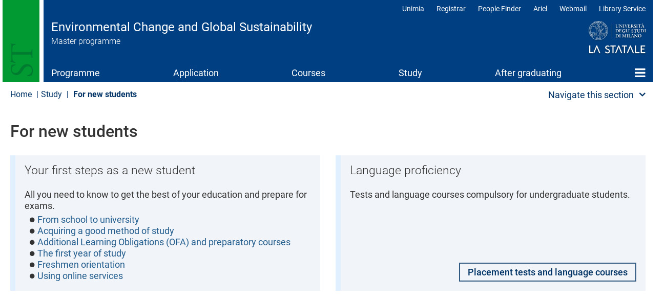

--- FILE ---
content_type: text/html; charset=UTF-8
request_url: https://ecgs.cdl.unimi.it/en/study/new-students
body_size: 10847
content:
<!DOCTYPE html>
<html  lang="en" dir="ltr">
  <head>
    <meta charset="utf-8" />
<meta name="Generator" content="Drupal 10 (https://www.drupal.org)" />
<meta name="MobileOptimized" content="width" />
<meta name="HandheldFriendly" content="true" />
<meta name="viewport" content="width=device-width, initial-scale=1.0" />
<meta name="unimi-published" content="2020/02/13" />
<meta name="unimi-last-modified" content="2020/02/13" />
<link rel="icon" href="/sites/lf6b/files/favicon.ico" type="image/vnd.microsoft.icon" />
<link rel="alternate" hreflang="en" href="https://ecgs.cdl.unimi.it/en/study/new-students" />
<link rel="canonical" href="https://ecgs.cdl.unimi.it/en/study/new-students" />
<link rel="shortlink" href="https://ecgs.cdl.unimi.it/en/study/new-students" />

    <title>For new students | Environmental Change and Global Sustainability | Università degli Studi di Milano Statale</title>
    <link rel="stylesheet" media="all" href="/sites/lf6b/files/css/css_n_o1vNyJLNNPbh7yueiqGfHpY2mz96d192qo2pVVjF4.css?delta=0&amp;language=en&amp;theme=unimicdl&amp;include=[base64]" />
<link rel="stylesheet" media="all" href="/modules/contrib/bootstrap_paragraphs/css/bootstrap-paragraphs-columns.min.css?t9cpu8" />
<link rel="stylesheet" media="all" href="/sites/lf6b/files/css/css_kuY3DKKi-2oEmO1Z0eDZOOeMWEw3lMSldW2OfyOWcCA.css?delta=2&amp;language=en&amp;theme=unimicdl&amp;include=[base64]" />
<link rel="stylesheet" media="all" href="/modules/custom/iberbp_ext/css/bootstrap-paragraphs-two-columns.css?t9cpu8" />
<link rel="stylesheet" media="all" href="/sites/lf6b/files/css/css_Q7-FCkLLdmcM42-ezi-Tssqx5Q7K_6TR_njWr4QjYWc.css?delta=4&amp;language=en&amp;theme=unimicdl&amp;include=[base64]" />
<link rel="stylesheet" media="all" href="/sites/lf6b/files/css/css_0IJgO7JGnGEeNI6Y65WtNYisZ0Jn6bY-IpRbTRL5y0Q.css?delta=5&amp;language=en&amp;theme=unimicdl&amp;include=[base64]" />

    <script type="application/json" data-drupal-selector="drupal-settings-json">{"path":{"baseUrl":"\/","pathPrefix":"en\/","currentPath":"node\/13192","currentPathIsAdmin":false,"isFront":false,"currentLanguage":"en"},"pluralDelimiter":"\u0003","suppressDeprecationErrors":true,"gtag":{"tagId":"","consentMode":false,"otherIds":[],"events":[],"additionalConfigInfo":[]},"ajaxPageState":{"libraries":"[base64]","theme":"unimicdl","theme_token":null},"ajaxTrustedUrl":[],"gtm":{"tagId":null,"settings":{"data_layer":"dataLayer","include_classes":false,"allowlist_classes":"google\nnonGooglePixels\nnonGoogleScripts\nnonGoogleIframes","blocklist_classes":"customScripts\ncustomPixels","include_environment":false,"environment_id":"","environment_token":""},"tagIds":["GTM-TDWQ8K3"]},"bootstrap":{"forms_has_error_value_toggle":1,"modal_animation":1,"modal_backdrop":"true","modal_focus_input":1,"modal_keyboard":1,"modal_select_text":1,"modal_show":1,"modal_size":"","popover_enabled":1,"popover_animation":1,"popover_auto_close":1,"popover_container":"body","popover_content":"","popover_delay":"0","popover_html":0,"popover_placement":"right","popover_selector":"","popover_title":"","popover_trigger":"click"},"cookies":{"cookiesjsr":{"config":{"cookie":{"name":"cookiesjsr","expires":15552000000,"domain":"","sameSite":"Lax","secure":false},"library":{"libBasePath":"https:\/\/cdn.jsdelivr.net\/gh\/jfeltkamp\/cookiesjsr@1\/dist","libPath":"https:\/\/cdn.jsdelivr.net\/gh\/jfeltkamp\/cookiesjsr@1\/dist\/cookiesjsr.min.js","scrollLimit":50},"callback":{"method":"post","url":"\/en\/cookies\/consent\/callback.json","headers":[]},"interface":{"openSettingsHash":"#editCookieSettings","showDenyAll":true,"denyAllOnLayerClose":false,"settingsAsLink":false,"availableLangs":["it","en"],"defaultLang":"en","groupConsent":false,"cookieDocs":true}},"services":{"functional":{"id":"functional","services":[{"key":"functional","type":"functional","name":"Required functional","info":{"value":"\u003Ctable\u003E\r\n\t\u003Cthead\u003E\r\n\t\t\u003Ctr\u003E\r\n\t\t\t\u003Cth width=\u002215%\u0022\u003ECookie name\u003C\/th\u003E\r\n\t\t\t\u003Cth width=\u002215%\u0022\u003EDefault expiration time\u003C\/th\u003E\r\n\t\t\t\u003Cth\u003EDescription\u003C\/th\u003E\r\n\t\t\u003C\/tr\u003E\r\n\t\u003C\/thead\u003E\r\n\t\u003Ctbody\u003E\r\n\t\t\u003Ctr\u003E\r\n\t\t\t\u003Ctd\u003E\u003Ccode dir=\u0022ltr\u0022 translate=\u0022no\u0022\u003ESSESS\u0026lt;ID\u0026gt;\u003C\/code\u003E\u003C\/td\u003E\r\n\t\t\t\u003Ctd\u003E1 month\u003C\/td\u003E\r\n\t\t\t\u003Ctd\u003EIf you are logged in to this website, a session cookie is required to identify and connect your browser to your user account in the server backend of this website.\u003C\/td\u003E\r\n\t\t\u003C\/tr\u003E\r\n\t\t\u003Ctr\u003E\r\n\t\t\t\u003Ctd\u003E\u003Ccode dir=\u0022ltr\u0022 translate=\u0022no\u0022\u003Ecookiesjsr\u003C\/code\u003E\u003C\/td\u003E\r\n\t\t\t\u003Ctd\u003E1 year\u003C\/td\u003E\r\n\t\t\t\u003Ctd\u003EWhen you visited this website for the first time, you were asked for your permission to use several services (including those from third parties) that require data to be saved in your browser (cookies, local storage). Your decisions about each service (allow, deny) are stored in this cookie and are reused each time you visit this website.\u003C\/td\u003E\r\n\t\t\u003C\/tr\u003E\r\n\t\u003C\/tbody\u003E\r\n\u003C\/table\u003E\r\n","format":"full_html"},"uri":"","needConsent":false}],"weight":1},"tracking":{"id":"tracking","services":[{"key":"analytics","type":"tracking","name":"Google Analytics","info":{"value":"","format":"full_html"},"uri":"","needConsent":true},{"key":"matomo","type":"tracking","name":"Matomo","info":{"value":"","format":"basic_html"},"uri":"","needConsent":true},{"key":"new_relic","type":"tracking","name":"New Relic","info":{"value":"","format":"basic_html"},"uri":"","needConsent":true}],"weight":10},"performance":{"id":"performance","services":[{"key":"gtag","type":"performance","name":"Google Tag Manager","info":{"value":"","format":"full_html"},"uri":"","needConsent":true},{"key":"infogram","type":"performance","name":"Infogram","info":{"value":"","format":"basic_html"},"uri":"","needConsent":true},{"key":"microsoft_power_bi","type":"performance","name":"Microsoft Power BI","info":{"value":"","format":"basic_html"},"uri":"","needConsent":true},{"key":"openstreetmap","type":"performance","name":"OpenStreetMap","info":{"value":"","format":"basic_html"},"uri":"","needConsent":true}],"weight":30},"video":{"id":"video","services":[{"key":"video","type":"video","name":"Video provided by YouTube, Vimeo","info":{"value":"","format":"full_html"},"uri":"","needConsent":true}],"weight":40}},"translation":{"_core":{"default_config_hash":"r0JMDv27tTPrhzD4ypdLS0Jijl0-ccTUdlBkqvbAa8A"},"langcode":"en","bannerText":"We use a selection of our own and third-party cookies on the pages of this website: Essential cookies, which are required in order to use the website; functional cookies, which provide better easy of use when using the website; performance cookies, which we use to generate aggregated data on website use and statistics; and marketing cookies, which are used to display relevant content and advertising. If you choose \u0022ACCEPT ALL\u0022, you consent to the use of all cookies. You can accept and reject individual cookie types and  revoke your consent for the future at any time under \u0022Settings\u0022.","privacyPolicy":"Privacy policy","privacyUri":"https:\/\/www.unimi.it\/it\/ateneo\/normative\/privacy","imprint":"Imprint","imprintUri":"","cookieDocs":"Cookie documentation","cookieDocsUri":"https:\/\/www.unimi.it\/it\/privacy-e-cookie","officialWebsite":"View official website","denyAll":"Deny all","alwaysActive":"Always active","settings":"Cookie settings","acceptAll":"Accept all","requiredCookies":"Required cookies","cookieSettings":"Cookie settings","close":"Close","readMore":"Read more","allowed":"allowed","denied":"denied","settingsAllServices":"Settings for all services","saveSettings":"Save","default_langcode":"en","disclaimerText":"All cookie information is subject to change by the service providers. We update this information regularly.","disclaimerTextPosition":"above","processorDetailsLabel":"Processor Company Details","processorLabel":"Company","processorWebsiteUrlLabel":"Company Website","processorPrivacyPolicyUrlLabel":"Company Privacy Policy","processorCookiePolicyUrlLabel":"Company Cookie Policy","processorContactLabel":"Data Protection Contact Details","placeholderAcceptAllText":"Accept All Cookies","\ufefflangcode":"it","functional":{"title":"Functional","details":"Cookies are small text files that the Site sends to the user\u0027s terminal, where they are stored before being re-transmitted to the site on the next visit. "},"tracking":{"title":"Tracking cookies","details":"The use of tracking cookies in anonymous form allows the collection of data regarding the navigation of the pages of this website. In this way you help us to improve the user experience of the website."},"performance":{"title":"Performance cookies","details":"The use of certain features provided by other organizations (\u0022Third parties\u0022) helps improve the users\u0027 navigation experience."},"video":{"title":"Video","details":"Video sharing services support the site to be more usable and increase visibility."}}},"cookiesTexts":{"_core":{"default_config_hash":"r0JMDv27tTPrhzD4ypdLS0Jijl0-ccTUdlBkqvbAa8A"},"langcode":"en","bannerText":"We use a selection of our own and third-party cookies on the pages of this website: Essential cookies, which are required in order to use the website; functional cookies, which provide better easy of use when using the website; performance cookies, which we use to generate aggregated data on website use and statistics; and marketing cookies, which are used to display relevant content and advertising. If you choose \u0022ACCEPT ALL\u0022, you consent to the use of all cookies. You can accept and reject individual cookie types and  revoke your consent for the future at any time under \u0022Settings\u0022.","privacyPolicy":"Privacy policy","privacyUri":"https:\/\/www.unimi.it\/it\/ateneo\/normative\/privacy","imprint":"Imprint","imprintUri":"","cookieDocs":"Cookie documentation","cookieDocsUri":"https:\/\/www.unimi.it\/it\/privacy-e-cookie","officialWebsite":"View official website","denyAll":"Deny all","alwaysActive":"Always active","settings":"Cookie settings","acceptAll":"Accept all","requiredCookies":"Required cookies","cookieSettings":"Cookie settings","close":"Close","readMore":"Read more","allowed":"allowed","denied":"denied","settingsAllServices":"Settings for all services","saveSettings":"Save","default_langcode":"en","disclaimerText":"All cookie information is subject to change by the service providers. We update this information regularly.","disclaimerTextPosition":"above","processorDetailsLabel":"Processor Company Details","processorLabel":"Company","processorWebsiteUrlLabel":"Company Website","processorPrivacyPolicyUrlLabel":"Company Privacy Policy","processorCookiePolicyUrlLabel":"Company Cookie Policy","processorContactLabel":"Data Protection Contact Details","placeholderAcceptAllText":"Accept All Cookies","\ufefflangcode":"it"},"services":{"analytics":{"uuid":"91553ce7-a8e8-44ed-8ceb-44f18d4b2cef","langcode":"en","status":true,"dependencies":{"enforced":{"module":["cookies_ga"]}},"_core":{"default_config_hash":"aYbFdFXbVPCH9Lp3OmPtEGUPT48_WuWxK8pzqzYTUj4"},"id":"analytics","label":"Google Analytics","group":"tracking","info":{"value":"","format":"full_html"},"consentRequired":true,"purpose":"","processor":"","processorContact":"","processorUrl":"","processorPrivacyPolicyUrl":"","processorCookiePolicyUrl":"","placeholderMainText":"This content is blocked because google analytics cookies have not been accepted.","placeholderAcceptText":"Only accept google analytics cookies"},"functional":{"uuid":"c0367f9e-0468-4e72-99ba-d5d861afd7b5","langcode":"en","status":true,"dependencies":[],"id":"functional","label":"Required functional","group":"functional","info":{"value":"\u003Ctable\u003E\r\n\t\u003Cthead\u003E\r\n\t\t\u003Ctr\u003E\r\n\t\t\t\u003Cth width=\u002215%\u0022\u003ECookie name\u003C\/th\u003E\r\n\t\t\t\u003Cth width=\u002215%\u0022\u003EDefault expiration time\u003C\/th\u003E\r\n\t\t\t\u003Cth\u003EDescription\u003C\/th\u003E\r\n\t\t\u003C\/tr\u003E\r\n\t\u003C\/thead\u003E\r\n\t\u003Ctbody\u003E\r\n\t\t\u003Ctr\u003E\r\n\t\t\t\u003Ctd\u003E\u003Ccode dir=\u0022ltr\u0022 translate=\u0022no\u0022\u003ESSESS\u0026lt;ID\u0026gt;\u003C\/code\u003E\u003C\/td\u003E\r\n\t\t\t\u003Ctd\u003E1 month\u003C\/td\u003E\r\n\t\t\t\u003Ctd\u003EIf you are logged in to this website, a session cookie is required to identify and connect your browser to your user account in the server backend of this website.\u003C\/td\u003E\r\n\t\t\u003C\/tr\u003E\r\n\t\t\u003Ctr\u003E\r\n\t\t\t\u003Ctd\u003E\u003Ccode dir=\u0022ltr\u0022 translate=\u0022no\u0022\u003Ecookiesjsr\u003C\/code\u003E\u003C\/td\u003E\r\n\t\t\t\u003Ctd\u003E1 year\u003C\/td\u003E\r\n\t\t\t\u003Ctd\u003EWhen you visited this website for the first time, you were asked for your permission to use several services (including those from third parties) that require data to be saved in your browser (cookies, local storage). Your decisions about each service (allow, deny) are stored in this cookie and are reused each time you visit this website.\u003C\/td\u003E\r\n\t\t\u003C\/tr\u003E\r\n\t\u003C\/tbody\u003E\r\n\u003C\/table\u003E\r\n","format":"full_html"},"consentRequired":false,"purpose":"","processor":"","processorContact":"","processorUrl":"","processorPrivacyPolicyUrl":"","processorCookiePolicyUrl":"","placeholderMainText":"This content is blocked because required functional cookies have not been accepted.","placeholderAcceptText":"Only accept required functional cookies"},"gtag":{"uuid":"ac63fee5-221c-4ec7-822d-e76a5272462b","langcode":"en","status":true,"dependencies":{"enforced":{"module":["cookies_gtag"]}},"_core":{"default_config_hash":"IyQS406QuLa6fAnbDgux4OI6Y6fsu_-J_bZDtoXExEI"},"id":"gtag","label":"Google Tag Manager","group":"performance","info":{"value":"","format":"full_html"},"consentRequired":true,"purpose":"","processor":"","processorContact":"","processorUrl":"","processorPrivacyPolicyUrl":"","processorCookiePolicyUrl":"","placeholderMainText":"This content is blocked because google tag manager cookies have not been accepted.","placeholderAcceptText":"Only accept google tag manager cookies"},"infogram":{"uuid":"e1ae6a93-1ec9-43f0-a779-bb753450141d","langcode":"en","status":true,"dependencies":[],"id":"infogram","label":"Infogram","group":"performance","info":{"value":"","format":"basic_html"},"consentRequired":true,"purpose":"","processor":"","processorContact":"","processorUrl":"","processorPrivacyPolicyUrl":"","processorCookiePolicyUrl":"","placeholderMainText":"This content is blocked because infogram cookies have not been accepted.","placeholderAcceptText":"Only accept infogram cookies"},"matomo":{"uuid":"32be445e-a6bc-4c5f-a858-900f85d363cf","langcode":"en","status":true,"dependencies":[],"id":"matomo","label":"Matomo","group":"tracking","info":{"value":"","format":"basic_html"},"consentRequired":true,"purpose":"","processor":"","processorContact":"","processorUrl":"","processorPrivacyPolicyUrl":"","processorCookiePolicyUrl":"","placeholderMainText":"This content is blocked because matomo cookies have not been accepted.","placeholderAcceptText":"Only accept matomo cookies"},"microsoft_power_bi":{"uuid":"b72c9e1f-fc15-4598-8fa5-7d6c5c051bb1","langcode":"en","status":true,"dependencies":[],"id":"microsoft_power_bi","label":"Microsoft Power BI","group":"performance","info":{"value":"","format":"basic_html"},"consentRequired":true,"purpose":"","processor":"","processorContact":"","processorUrl":"","processorPrivacyPolicyUrl":"","processorCookiePolicyUrl":"","placeholderMainText":"This content is blocked because microsoft power bi cookies have not been accepted.","placeholderAcceptText":"Only accept microsoft power bi cookies"},"new_relic":{"uuid":"07c57efb-d4ad-43d6-a1f3-72f0123c831c","langcode":"en","status":true,"dependencies":[],"id":"new_relic","label":"New Relic","group":"tracking","info":{"value":"","format":"basic_html"},"consentRequired":true,"purpose":"","processor":"","processorContact":"","processorUrl":"","processorPrivacyPolicyUrl":"","processorCookiePolicyUrl":"","placeholderMainText":"This content is blocked because new relic cookies have not been accepted.","placeholderAcceptText":"Only accept new relic cookies"},"openstreetmap":{"uuid":"88a2279e-dd9b-407a-b0a2-34c8cebac8dc","langcode":"en","status":true,"dependencies":[],"id":"openstreetmap","label":"OpenStreetMap","group":"performance","info":{"value":"","format":"basic_html"},"consentRequired":true,"purpose":"","processor":"","processorContact":"","processorUrl":"","processorPrivacyPolicyUrl":"","processorCookiePolicyUrl":"","placeholderMainText":"This content is blocked because openstreetmap cookies have not been accepted.","placeholderAcceptText":"Only accept openstreetmap cookies"},"video":{"uuid":"ca5b1dd8-1576-43c9-9bad-2a81887d5a91","langcode":"en","status":true,"dependencies":{"enforced":{"module":["cookies_video"]}},"_core":{"default_config_hash":"MJL9EOZszmZMiNnJZL1uau0Vw_-w5cJON2cTornaww8"},"id":"video","label":"Video provided by YouTube, Vimeo","group":"video","info":{"value":"","format":"full_html"},"consentRequired":true,"purpose":"","processor":"","processorContact":"","processorUrl":"","processorPrivacyPolicyUrl":"","processorCookiePolicyUrl":"","placeholderMainText":"This content is blocked because video provided by youtube, vimeo cookies have not been accepted.","placeholderAcceptText":"Only accept video provided by youtube, vimeo cookies"}},"groups":{"functional":{"uuid":"2aee9a84-5af3-4ffd-8652-2090576505cf","langcode":"en","status":true,"dependencies":[],"id":"functional","label":"Functional","weight":1,"title":"Functional","details":"Cookies are small text files that the Site sends to the user\u0027s terminal, where they are stored before being re-transmitted to the site on the next visit. "},"performance":{"uuid":"3020b160-f948-4edf-be89-ca9a57562772","langcode":"en","status":true,"dependencies":[],"_core":{"default_config_hash":"Jv3uIJviBj7D282Qu1ZpEQwuOEb3lCcDvx-XVHeOJpw"},"id":"performance","label":"Performance","weight":30,"title":"Performance cookies","details":"The use of certain features provided by other organizations (\u0022Third parties\u0022) helps improve the users\u0027 navigation experience."},"social":{"uuid":"7c5a53de-2c86-44d8-a9ec-15cd8fef068d","langcode":"en","status":true,"dependencies":[],"_core":{"default_config_hash":"vog2tbqqQHjVkue0anA0RwlzvOTPNTvP7_JjJxRMVAQ"},"id":"social","label":"Social Plugins","weight":20,"title":"Social Plugins","details":"Comments managers facilitate the filing of comments and fight against spam."},"tracking":{"uuid":"ba93e8b5-3733-495b-9604-76820a553a55","langcode":"en","status":true,"dependencies":[],"_core":{"default_config_hash":"_gYDe3qoEc6L5uYR6zhu5V-3ARLlyis9gl1diq7Tnf4"},"id":"tracking","label":"Tracking","weight":10,"title":"Tracking cookies","details":"The use of tracking cookies in anonymous form allows the collection of data regarding the navigation of the pages of this website. In this way you help us to improve the user experience of the website."},"video":{"uuid":"608fd5c8-7177-404f-994d-0448388ea3c4","langcode":"en","status":true,"dependencies":[],"_core":{"default_config_hash":"w1WnCmP2Xfgx24xbx5u9T27XLF_ZFw5R0MlO-eDDPpQ"},"id":"video","label":"Videos","weight":40,"title":"Video","details":"Video sharing services support the site to be more usable and increase visibility."}}},"field_group":{"html_element":{"mode":"default","context":"view","settings":{"classes":"card-content","id":"","element":"div","show_label":false,"label_element":"h3","label_element_classes":"","attributes":"","effect":"none","speed":"fast","label":"action"}}},"ultimenu":{"canvasOff":"#header","canvasOn":"#main-wrapper, .featured-top, .site-footer"},"user":{"uid":0,"permissionsHash":"29658b00c4b84b54e8de8950e63a716979531578736be306a725e4df1f843c8e"}}</script>
<script src="/sites/lf6b/files/js/js_S_L2tUuWD9oPzYGat-c6mLL6A57NrmtG9QARD_UWEfE.js?scope=header&amp;delta=0&amp;language=en&amp;theme=unimicdl&amp;include=eJx1ztEOwiAMBdAfIusnkY412AmUlKLOrzcmMKOJL-2956HpKmLNFCusM_mq5LmwuZOgSpUbqQsiV6YGY-9Nl7CVyT4iYMF0GIf2QcMI7-GiSEzk__UFd3x8Y3Y9GWcqHWZwvXBmwKocLtw3HnA-O3pNeJB6pcZPGvZz447sM5pkeQGAoGd9"></script>
<script src="/modules/contrib/cookies/js/cookiesjsr.conf.js?v=10.5.1" defer></script>
<script src="/modules/contrib/google_tag/js/gtag.js?t9cpu8" type="text/plain" id="cookies_gtag_gtag" data-cookieconsent="gtag"></script>
<script src="/modules/contrib/google_tag/js/gtm.js?t9cpu8" type="text/plain" id="cookies_gtag_gtm" data-cookieconsent="gtag"></script>

  </head>
  <body class="is-ultimenu-canvas is-ultimenu-canvas--hover site-lf6b cdlarea-F cdl-FBO path-node page-node-type-page has-glyphicons cdl">
    <div role="navigation">
    <a href="#main-content" class="visually-hidden focusable skip-link">
      Skip to main content
    </a>
    </div>
    <noscript><iframe src="https://www.googletagmanager.com/ns.html?id=GTM-TDWQ8K3"
                  height="0" width="0" style="display:none;visibility:hidden"></iframe></noscript>

      <div class="dialog-off-canvas-main-canvas" data-off-canvas-main-canvas>
              <header class="navbar navbar-default container" id="navbar">
            <div class="navbar-header-top full-width">
      <div class="container pad0">
        <div class="arealogo"></div>
        <div class="views-element-container form-group"><div class="view view-cdl view-id-cdl view-display-id-testata js-view-dom-id-db896b85a54ff1be0e9ace7033757bd5562b0dd12cdc6a431d6efda84a5d8328">
  
    
      
      <div class="view-content">
          <div class="views-row"><div class="views-field views-field-nothing"><span class="field-content"><div class="sitename">
           <div class="cdlname"><a href="/en" title="Home page">Environmental Change and Global Sustainability</a></div>
           <div class="cdltype">Master programme</div>
        </div></span></div></div>

    </div>
  
          </div>
</div>

<div class="unimilogo"><a href="//www.unimi.it" title="vai al sito dell'Università degli Studi di Milano"><img src="/themes/custom/unimicdl/logo.png" alt="Università degli Studi di Milano - La Statale" /></a></div>
           <div class="region region-navigation-top">
    <nav role="navigation" aria-labelledby="block-unimicdl-profili-menu" id="block-unimicdl-profili" class="navbar-profili menu_right hidden-xs hidden-sm">
            
  <h2 class="visually-hidden" id="block-unimicdl-profili-menu">Profili</h2>
  

        
      <ul class="menu menu--profili nav">
                      <li class="first">
                                        <a href="http://unimia.unimi.it/">Unimia</a>
              </li>
                      <li>
                                        <a href="https://www.unimi.it/en/node/359">Registrar</a>
              </li>
                      <li>
                                        <a href="https://www.unimi.it/en/node/7663">People Finder</a>
              </li>
                      <li>
                                        <a href="https://ariel.unimi.it/">Ariel</a>
              </li>
                      <li>
                                        <a href="https://mail.unimi.it/">Webmail</a>
              </li>
                      <li class="last">
                                        <a href="http://www.sba.unimi.it/" title="Library Service">Library Service</a>
              </li>
        </ul>
  

  </nav>

  </div>

      </div>
      </div>
      <div class="navbar-header">
          <div class="region region-navigation">
    <section id="block-unimicdl-ultimenumainnavigation" class="hidden-xs hidden-sm col-sm-12 block block-ultimenu block-ultimenu-blockultimenu-main clearfix">
  
    

      
<ul id="ultimenu-main" data-ultimenu="main" class="ultimenu ultimenu--hover ultimenu-- ultimenu--htb ultimenu--horizontal unimi"><li class="ultimenu__item uitem uitem--programme uitem--5012561a uitem--1"><a href="/en/programme" data-drupal-link-system-path="node/13179" title="" class="ultimenu__link">Programme</a></li><li class="ultimenu__item uitem uitem--application uitem--0e2a0b5b uitem--2"><a href="/en/enrolment" data-drupal-link-system-path="node/13180" title="" class="ultimenu__link">Application</a></li><li class="ultimenu__item uitem uitem--courses uitem--9de7f025 uitem--3"><a href="/en/courses" data-drupal-link-system-path="node/13181" title="" class="ultimenu__link">Courses</a></li><li class="ultimenu__item uitem is-active-trail uitem--study uitem--89e1affb uitem--4"><a href="/en/study" data-drupal-link-system-path="node/13182" title="" class="ultimenu__link">Study</a></li><li class="ultimenu__item uitem uitem--after-graduating uitem--54e00ae5 uitem--5"><a href="/en/after-graduating" data-drupal-link-system-path="node/13183" title="" class="ultimenu__link">After graduating</a></li><li class="ultimenu__item uitem uitem--home uitem--front-page uitem--6 has-ultimenu"><a href="/en" data-drupal-link-system-path="&lt;front&gt;" title="" class="ultimenu__link">Home<span class="caret" aria-hidden="true"></span></a><section class="ultimenu__flyout is-htb"><div class="ultimenu-wrapper"><div class="container ultimenu-content"><div class="close-wrap"><a href class="close-button"><img src="/themes/custom/unimi/img/cross.svg" alt="close item"></a></div><div class="ultimenu__region region region--count-2 region-ultimenu-main-standard__front-page"><nav role="navigation" aria-labelledby="block-unimicdl-mainnavigation-menu" id="block-unimicdl-mainnavigation" class="col-sm-12"><h2 class="visually-hidden" id="block-unimicdl-mainnavigation-menu">menu</h2><ul class="menu menu--main nav"><li class="expanded dropdown"><a href="/en/programme">Programme</a><ul class="dropdown-menu"><li><a href="/en/programme/iuss-pavia-course-excellence" data-drupal-link-system-path="node/13327">IUSS Pavia Course of Excellence</a></li><li><a href="/en/programme/careers-and-stakeholders" data-drupal-link-system-path="node/13184">Careers and stakeholders</a></li><li><a href="/en/programme/places-and-facilities" data-drupal-link-system-path="node/13185">Places and facilities</a></li><li><a href="/en/programme/programme-coordination" data-drupal-link-system-path="node/13186">Programme coordination</a></li><li><a href="/en/programme/programme-quality" data-drupal-link-system-path="node/13187">Programme quality</a></li><li><a href="/en/programme/teaching-staff" data-drupal-link-system-path="node/13123">Teaching staff</a></li><li><a href="/en/programme/contact-persons" data-drupal-link-system-path="node/13188">Contact persons</a></li><li><a href="/en/programme/programme-description-and-other-documents" data-drupal-link-system-path="node/13271">Programme description and other documents</a></li><li><a href="/en/programme/notice" data-drupal-link-system-path="node/13333">Notice</a></li></ul></li><li><a href="/en/enrolment" data-drupal-link-system-path="node/13180">Application</a></li><li class="expanded dropdown"><a href="/en/courses">Courses</a><ul class="dropdown-menu"><li><a href="/en/courses/educational-plan" data-drupal-link-system-path="node/13189">Educational plan</a></li><li><a href="/en/courses/course-list-z" data-drupal-link-system-path="node/13190">Course list A-Z</a></li><li><a href="/en/courses/crash-courses" data-drupal-link-system-path="node/13294">Crash courses</a></li><li><a href="/en/courses/italian-language-foreigners-tests-and-courses" data-drupal-link-system-path="node/13329">Italian language for foreigners tests and courses</a></li></ul></li><li class="expanded dropdown active"><a href="/en/study">Study</a><ul class="dropdown-menu"><li class="active"><a href="/en/study/new-students" data-drupal-link-system-path="node/13192" class="is-active" aria-current="page">For new students</a></li><li><a href="/en/study/schedules-and-course-timetable" data-drupal-link-system-path="node/13194">Schedules and course timetable</a></li><li><a href="/en/study/exams" data-drupal-link-system-path="node/13195">Exams</a></li><li><a href="/en/study/study-plan-submission" data-drupal-link-system-path="node/13196">Study plan submission</a></li><li><a href="/en/study/study-abroad" data-drupal-link-system-path="node/13197">Study abroad</a></li><li><a href="/en/study/internship" data-drupal-link-system-path="node/13198">Internship</a></li><li><a href="/en/study/graduating" data-drupal-link-system-path="node/13199">Graduating</a></li><li><a href="/en/study/schedules-and-course-timetable" data-drupal-link-system-path="node/13194">Schedules and course timetable</a></li></ul></li><li><a href="/en/after-graduating" data-drupal-link-system-path="node/13183">After graduating</a></li><li><a href="/en" data-drupal-link-system-path="&lt;front&gt;">Home</a></li></ul></nav><section id="block-unimicdl-megamenufooter-2" class="col-sm-12 mega-logo block block-block-content block-block-content4a59a823-49d1-4c08-8e2b-8558f0ed52de clearfix"><div class="field field--name-body field--type-text-with-summary field--label-hidden field--item"><p><a class="mega-logo" href="https://www.unimi.it">Logo</a></p></div></section></div></div></div></section></li></ul><button data-ultimenu-button="#ultimenu-main" class="button button--ultimenu"
        aria-label="Menu" value="Menu"><span class="bars">Menu</span></button>
  </section>


  </div>

                          <button type="button" class="navbar-toggle" data-toggle="collapse" data-target="#navbar-collapse">
            <span class="sr-only">Toggle navigation</span>
            <span class="icon-bar"></span>
            <span class="icon-bar"></span>
            <span class="icon-bar"></span>
          </button>
              </div>

                    <div id="navbar-collapse" class="navbar-collapse collapse">
            <div class="region region-navigation-collapsible">
    <nav role="navigation" aria-labelledby="block-unimicdl-main-menu-menu" id="block-unimicdl-main-menu" class="hidden-md hidden-lg">
            
  <h2 class="visually-hidden" id="block-unimicdl-main-menu-menu">Main navigation</h2>
  

        
      <ul class="menu menu--main nav navbar-nav">
                      <li class="first">
                                        <a href="/en/programme" data-drupal-link-system-path="node/13179">Programme</a>
              </li>
                      <li>
                                        <a href="/en/enrolment" data-drupal-link-system-path="node/13180">Application</a>
              </li>
                      <li>
                                        <a href="/en/courses" data-drupal-link-system-path="node/13181">Courses</a>
              </li>
                      <li class="expanded dropdown active active-trail">
                                                                    <a href="/en/study" class="dropdown-toggle active-trail" data-toggle="dropdown" data-drupal-link-system-path="node/13182">Study <span class="caret"></span></a>
                        <ul class="dropdown-menu">
                      <li class="active active-trail first">
                                        <a href="/en/study/new-students" class="active-trail is-active" data-drupal-link-system-path="node/13192" aria-current="page">For new students</a>
              </li>
                      <li>
                                        <a href="/en/study/schedules-and-course-timetable" data-drupal-link-system-path="node/13194">Schedules and course timetable</a>
              </li>
                      <li>
                                        <a href="/en/study/exams" data-drupal-link-system-path="node/13195">Exams</a>
              </li>
                      <li>
                                        <a href="/en/study/study-plan-submission" data-drupal-link-system-path="node/13196">Study plan submission</a>
              </li>
                      <li>
                                        <a href="/en/study/study-abroad" data-drupal-link-system-path="node/13197">Study abroad</a>
              </li>
                      <li>
                                        <a href="/en/study/internship" data-drupal-link-system-path="node/13198">Internship</a>
              </li>
                      <li>
                                        <a href="/en/study/graduating" data-drupal-link-system-path="node/13199">Graduating</a>
              </li>
                      <li class="last">
                                        <a href="/en/study/schedules-and-course-timetable" data-drupal-link-system-path="node/13194">Schedules and course timetable</a>
              </li>
        </ul>
  
              </li>
                      <li>
                                        <a href="/en/after-graduating" data-drupal-link-system-path="node/13183">After graduating</a>
              </li>
                      <li class="last">
                                        <a href="/en" data-drupal-link-system-path="&lt;front&gt;">Home</a>
              </li>
        </ul>
  

  </nav>
<nav role="navigation" aria-labelledby="block-unimicdl-topnavbar-2-menu" id="block-unimicdl-topnavbar-2" class="hidden-md hidden-lg">
            
  <h2 class="visually-hidden" id="block-unimicdl-topnavbar-2-menu">Top navbar</h2>
  

        
      <ul class="menu menu--profili nav">
                      <li class="first">
                                        <a href="http://unimia.unimi.it/">Unimia</a>
              </li>
                      <li>
                                        <a href="https://www.unimi.it/en/node/359">Registrar</a>
              </li>
                      <li>
                                        <a href="https://www.unimi.it/en/node/7663">People Finder</a>
              </li>
                      <li>
                                        <a href="https://ariel.unimi.it/">Ariel</a>
              </li>
                      <li>
                                        <a href="https://mail.unimi.it/">Webmail</a>
              </li>
                      <li class="last">
                                        <a href="http://www.sba.unimi.it/" title="Library Service">Library Service</a>
              </li>
        </ul>
  

  </nav>

  </div>

        </div>
                </header>
  
  <div role="main" class="main-container container js-quickedit-main-content">
    <div class="row">

            	                        <div class="col-sm-12" >  <div class="region region-header">
        <ol class="breadcrumb rs_skip">
          <li >
                  <a href="/en">Home</a>
              </li>
          <li >
                  <a href="/en/study">Study</a>
              </li>
          <li  class="active">
                  For new students
              </li>
      </ol>

<section id="block-unimicdl-entityviewcontent" class="nav-int block block-ctools block-entity-viewnode clearfix">
  
    

      <div class="dropdown menu-figli"><a class="menu-title field-label-above dropdown-toggle" data-toggle="dropdown" href="#">Navigate this section</a><div class="dropdown-menu">
      <ul class="menu menu--main nav navbar-nav">
                      <li class="active active-trail first">
                                        <a href="/en/study/new-students" class="active-trail is-active" data-drupal-link-system-path="node/13192" aria-current="page">For new students</a>
              </li>
                      <li>
                                        <a href="/en/study/schedules-and-course-timetable" data-drupal-link-system-path="node/13194">Schedules and course timetable</a>
              </li>
                      <li>
                                        <a href="/en/study/exams" data-drupal-link-system-path="node/13195">Exams</a>
              </li>
                      <li>
                                        <a href="/en/study/study-plan-submission" data-drupal-link-system-path="node/13196">Study plan submission</a>
              </li>
                      <li>
                                        <a href="/en/study/study-abroad" data-drupal-link-system-path="node/13197">Study abroad</a>
              </li>
                      <li>
                                        <a href="/en/study/internship" data-drupal-link-system-path="node/13198">Internship</a>
              </li>
                      <li>
                                        <a href="/en/study/graduating" data-drupal-link-system-path="node/13199">Graduating</a>
              </li>
                      <li class="last">
                                        <a href="/en/study/schedules-and-course-timetable" data-drupal-link-system-path="node/13194">Schedules and course timetable</a>
              </li>
        </ul>
  
</div></div>


  </section>


  </div>
</div>
              
            
                  <section class="col-sm-12">

                
                                      
                  
                          <a id="main-content"></a>
            <div class="region region-content">
        <h1 class="page-header">
<span>For new students</span>
</h1>

<div data-drupal-messages-fallback class="hidden"></div>
  <div class="row bs-1col node node--type-page node--view-mode-full">
  
  <div class="col-sm-12 bs-region bs-region--main">
        
            





<div class="ds-1col clearfix">

  

  
  <div class="views-element-container form-group"><div class="view view-virtualpage view-id-virtualpage view-display-id-block_3 js-view-dom-id-ee227bcc64bc3e4150fec086d8794a269ad483747a6d1c2321bc53acf4c4682d">
  
    
      
      <div class="view-content">
          <div class="views-row"><div class="views-field views-field-view"><span class="field-content"><div class="view view-virtualpage view-id-virtualpage view-display-id-block_1 js-view-dom-id-f344632b2708a30ffbf3900caec213df401b3b9a4282240c11c5266cf15416a6">
  
    
      
      <div class="view-content">
          <div class="views-row"><section class="node node--type-page-erogatore node--view-mode-full">
  
  <div>
        
            



  















<div id='parid-10799'  class="paragraph paragraph--type--bp-columns-equal-33 paragraph--view-mode--default paragraph--id--10799">
  <div class="paragraph__column">
    
    
<div  class="wrapper-column">
    <div class="paragraph--type--bp-columns__2col">
    <div>



    





  
<div class="paragraph paragraph--type--bp-card-action paragraph--view-mode--default paragraph--id--10800 bgcolor-ebf0f6">
  <div class="paragraph__column">
    
    
<div  class="card-content">
    <div class="bp-title">Your first steps as a new student</div><div class="bp-text"><p>All you need to know to get the best of your education and prepare for exams.</p></div>
<ul>        <li class="bp-link odd first"><a href="https://www.unimi.it/en/node/95/">From school to university</a></li>      <li class="bp-link even first"><a href="https://www.unimi.it/en/node/96/">Acquiring a good method of study</a></li>      <li class="bp-link odd first"><a href="https://www.unimi.it/en/node/97/">Additional Learning Obligations (OFA) and preparatory courses</a></li>      <li class="bp-link even first"><a href="https://www.unimi.it/en/node/98/">The first year of study</a></li>      <li class="bp-link odd first"><a href="https://www.unimi.it/en/node/12774/">Freshmen orientation</a></li>        <li class="bp-link even first last"><a href="https://www.unimi.it/en/node/100/">Using online services</a></li></ul>

  </div>
  </div>
</div>

</div>
  </div><div class="paragraph--type--bp-columns__2col">
    <div>



    





  
<div class="paragraph paragraph--type--bp-card-action paragraph--view-mode--default paragraph--id--10801 bgcolor-ebf0f6">
  <div class="paragraph__column">
    
    
<div  class="card-content">
    <div class="bp-title">Language proficiency</div><div class="bp-text"><p>Tests and language courses compulsory for undergraduate students.</p></div>
<div  class="clearfix button">
    
            <div class="field field--name-bp-link field--type-link field--label-hidden field--item"><a href="https://www.unimi.it/en/node/297/">Placement tests and language courses</a></div>
      
  </div>
  </div>
  </div>
</div>

</div>
  </div>
  </div>
  </div>
</div>


      
  


  </div>
</section>

</div>

    </div>
  
          </div>
</span></div></div>

    </div>
  
          </div>
</div>



</div>



      
  


            <div class="field field--name-dynamic-block-fieldnode-ct-scheda-visualizza-elenco field--type-ds field--label-hidden field--item"><div class="views-element-container form-group"><div class="elenco-schede view view-catalogo-schede view-id-catalogo_schede view-display-id-block_5 js-view-dom-id-a26d1ddb738743d749d11ed4bdfda09739f15e0ec7f3cdc46d17edcf02b8bcda">
  
    
      
  
          </div>
</div>
</div>
      
  </div>
</div>


<section id="block-cookiesui" class="block block-cookies block-cookies-ui-block clearfix">
  
    

        
<div id="cookiesjsr"></div>

  </section>


  </div>

              </section>

                </div>
  </div>

      <footer class="footer full-width">
      <div class="container">
          <div class="region region-footer-bottom">
    <nav role="navigation" aria-labelledby="block-unimicdl-piedipagina-5-menu" id="block-unimicdl-piedipagina-5" class="col-sm-12 links_list_inline block-menu-footer">
            
  <h2 class="visually-hidden" id="block-unimicdl-piedipagina-5-menu">footer</h2>
  

        
      <ul class="menu menu--footer nav">
                      <li class="first">
                                        <a href="https://form.agid.gov.it/view/dcd8cbc0-b873-11ef-a76c-89ee5195e749">Accessibility</a>
              </li>
                      <li>
                                        <a href="https://www.unimi.it/en/node/7393">Privacy and cookies</a>
              </li>
                      <li>
                                        <a href="https://www.unimi.it/en/node/7394">Legal notices</a>
              </li>
                      <li class="last">
                                        <a href="/en/programme/contact-persons" data-drupal-link-system-path="node/13188">Contacts</a>
              </li>
        </ul>
  

  </nav>

  </div>

        <div class="views-element-container form-group"><div class="col-sm-12 copyright view view-cdl view-id-cdl view-display-id-copyright js-view-dom-id-8f5f70db01c3e101ce8abc69a809034e5a3e832137a2c23efcc86a07ec9c57f3">
  
    
      
      <div class="view-content">
          <div class="views-row"><div class="views-field views-field-nothing"><span class="field-content">Environmental Change and Global Sustainability © 2020</span></div></div>

    </div>
  
          </div>
</div>

          <div class="region region-footer">
    <section id="block-unimicdl-footertext" class="col-sm-4 col-lg-3 block-footertext block block-block-content block-block-content5af82d4a-b448-4107-a29a-5bfa144da5b5 clearfix">
  
    

      
  <div class="field field--name-field-testo field--type-text-long field--label-visually_hidden">
    <div class="field--label sr-only">Testo</div>
              <div class="field--item"><p>Università degli studi di Milano<br>
Via Festa del Perdono 7 - 20122 Milano,<br>
Phone&nbsp;<strong><a href="tel:+390250325032">+39 02 5032 5032</a></strong><br>
<strong><a href="https://www.unimi.it/en/node/13274/">PEC - Certified email</a></strong></p></div>
          </div>

  </section>

<nav role="navigation" aria-labelledby="block-unimicdl-social-menu" id="block-unimicdl-social" class="col-sm-5 col-lg-6 links_list_inline block-social">
      
  <h2 id="block-unimicdl-social-menu">Follow La Statale on</h2>
  

        
      <ul class="menu menu--footer nav">
                      <li class="first">
                                        <a href="https://lastatalenews.unimi.it/" title="News">News</a>
              </li>
                      <li>
                                        <a href="https://video.unimi.it/" title="PortaleVideo">PortaleVideo</a>
              </li>
                      <li>
                                        <a href="https://www.facebook.com/laStatale/" title="facebook">Facebook</a>
              </li>
                      <li>
                                        <a href="https://www.instagram.com/lastatale_milano_official" title="Instagram">Instagram</a>
              </li>
                      <li>
                                        <a href="http://twitter.com/LaStatale" title="twitter">Twitter</a>
              </li>
                      <li class="last">
                                        <a href="https://www.youtube.com/user/UnimiVideo" title="youtube">youtube</a>
              </li>
        </ul>
  

  </nav>
<section id="block-unimicdl-logofooter" class="col-sm-3 col-lg-3 block-logofooter block block-block-content block-block-content2c04e5b1-54ed-4593-a8b3-db0218705c4d clearfix">
  
    

      
  <div class="field field--name-field-logo field--type-entity-reference field--label-visually_hidden">
    <div class="field--label sr-only">Logo</div>
              <div class="field--item">  <div class="layout layout--onecol">
    <div  class="layout__region layout__region--content">
          
              <img loading="lazy" src="/sites/lf6b/files/2019-04/logofooter.png" width="244" height="82" alt="logo unimi" class="img-responsive rs_skip" />


      
  


    </div>
  </div>

</div>
          </div>

  </section>


  </div>

      </div>
    </footer>
  


  </div>

    
    <script src="/sites/lf6b/files/js/js_OLQkA_kftHhH1agjemyCduPBz2ZjsO2lSqFVZe_f3Rk.js?scope=footer&amp;delta=0&amp;language=en&amp;theme=unimicdl&amp;include=eJx1ztEOwiAMBdAfIusnkY412AmUlKLOrzcmMKOJL-2956HpKmLNFCusM_mq5LmwuZOgSpUbqQsiV6YGY-9Nl7CVyT4iYMF0GIf2QcMI7-GiSEzk__UFd3x8Y3Y9GWcqHWZwvXBmwKocLtw3HnA-O3pNeJB6pcZPGvZz447sM5pkeQGAoGd9"></script>
<script src="https://cdn.jsdelivr.net/gh/jfeltkamp/cookiesjsr@1/dist/cookiesjsr-preloader.min.js" defer></script>
<script src="/sites/lf6b/files/js/js_nigtxFOTh6eQA0EsWrXeuvDMYQrfW2DeERLglSEmjq8.js?scope=footer&amp;delta=2&amp;language=en&amp;theme=unimicdl&amp;include=eJx1ztEOwiAMBdAfIusnkY412AmUlKLOrzcmMKOJL-2956HpKmLNFCusM_mq5LmwuZOgSpUbqQsiV6YGY-9Nl7CVyT4iYMF0GIf2QcMI7-GiSEzk__UFd3x8Y3Y9GWcqHWZwvXBmwKocLtw3HnA-O3pNeJB6pcZPGvZz447sM5pkeQGAoGd9"></script>
<script src="/modules/contrib/google_tag/js/gtag.ajax.js?t9cpu8" type="text/plain" id="cookies_gtag_gtag_ajax" data-cookieconsent="gtag"></script>
<script src="/sites/lf6b/files/js/js_9c83byV-tMI-y6Nd1AfqSAnq3aGa7zeHlX-ypjdS8e4.js?scope=footer&amp;delta=4&amp;language=en&amp;theme=unimicdl&amp;include=eJx1ztEOwiAMBdAfIusnkY412AmUlKLOrzcmMKOJL-2956HpKmLNFCusM_mq5LmwuZOgSpUbqQsiV6YGY-9Nl7CVyT4iYMF0GIf2QcMI7-GiSEzk__UFd3x8Y3Y9GWcqHWZwvXBmwKocLtw3HnA-O3pNeJB6pcZPGvZz447sM5pkeQGAoGd9"></script>

  </body>
</html>
